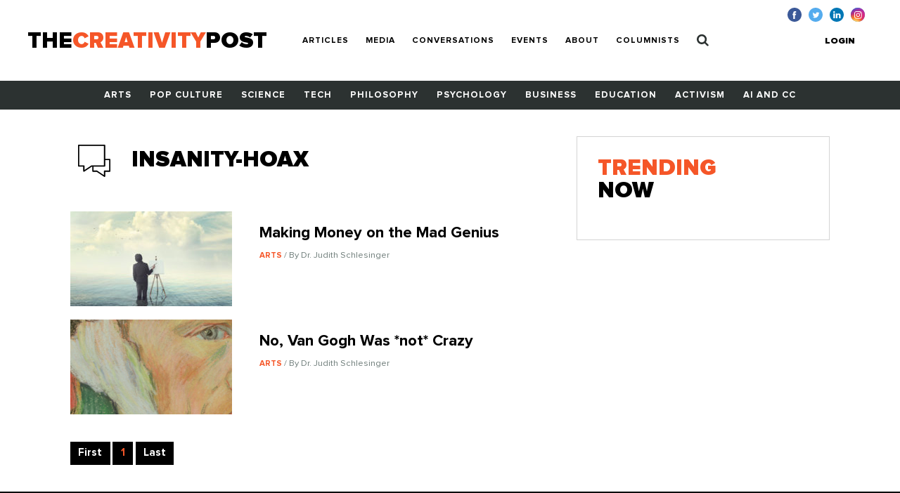

--- FILE ---
content_type: text/html; charset=UTF-8
request_url: https://www.creativitypost.com/tags/insanity-hoax?
body_size: 3533
content:
<!DOCTYPE html>
<html xmlns="http://www.w3.org/1999/xhtml" lang="en-US">
<head>
	<meta charset="utf-8" />
<meta http-equiv="x-ua-compatible" content="ie=edge"/>
<meta name="viewport" content="width=device-width, initial-scale=1"/>


<link rel="apple-touch-icon" sizes="180x180" href="/assets/touch-icons/apple-touch-icon.png">
<link rel="icon" type="image/png" sizes="32x32" href="/assets/touch-icons/favicon-32x32.png">
<link rel="icon" type="image/png" sizes="16x16" href="/assets/touch-icons/favicon-16x16.png">
<link rel="manifest" href="/assets/touch-icons/site.webmanifest">
<meta name="msapplication-TileColor" content="#da532c">
<meta name="theme-color" content="#ffffff">
<link rel="stylesheet" href="https://cdnjs.cloudflare.com/ajax/libs/normalize/8.0.0/normalize.min.css">
<link rel="stylesheet" href="/assets/css/main.css"/>
<link rel="stylesheet" href="/assets/css/ptcustom.css"/>
<script defer src="https://use.fontawesome.com/releases/v5.0.8/js/all.js"></script>
<title>The Creativity Post</title><meta name="generator" content="SEOmatic">
<meta name="keywords" content="creativity studies,creativity research">
<meta name="description" content="Quality content on creativity, innovation, and imagination.">
<meta name="referrer" content="no-referrer-when-downgrade">
<meta name="robots" content="all">
<meta content="en_US" property="og:locale">
<meta content="The Creativity Post" property="og:site_name">
<meta content="website" property="og:type">
<meta content="https://www.creativitypost.com/tags/insanity-hoax" property="og:url">
<meta content="Quality content on creativity, innovation, and imagination." property="og:description">
<meta content="https://s3.amazonaws.com/creativity-post/uploads/_1200x630_crop_center-center_82_none/fallback_190314_094028.png?mtime=1552570828" property="og:image">
<meta content="1200" property="og:image:width">
<meta content="630" property="og:image:height">
<meta name="twitter:card" content="summary">
<meta name="twitter:site" content="@creativitypost">
<meta name="twitter:creator" content="@creativitypost">
<meta name="twitter:description" content="Quality content on creativity, innovation, and imagination.">
<meta name="twitter:image" content="https://s3.amazonaws.com/creativity-post/uploads/_800x800_crop_center-center_82_none/fallback_190314_094028.png?mtime=1552570828">
<meta name="twitter:image:width" content="800">
<meta name="twitter:image:height" content="800">
<link href="https://www.creativitypost.com/tags/insanity-hoax" rel="canonical">
<link href="https://www.creativitypost.com" rel="home">
<link type="text/plain" href="https://www.creativitypost.com/humans.txt" rel="author"></head>

<body>
	<header id="c-header" class="s-bgC-white l-poR">
    <div class="l-flx l-aiC-lg l-jcSb l-pv1 l-ph2-md header-push l-w-90 l-w-100-md">
        <div class="l-dIb l-flx-lg l-aiC l-jcSb">
            <div class="o-logo l-dIb l-pr2">
                <a href="https://www.creativitypost.com/">
                    <div class="t6 t4-xl t-fw9">
                        THE<span class="t-orange">CREATIVITY</span>POST</span>
                    </div>
                    <div class="tagline t-slate l-dN l-dB-xl">Quality content on creativity, innovation and imagination.</div>
                </a>

            </div>
    
            
<nav id="js-nav" class="c-header_btm l-h0 l-hA-md l-pt1 l-pb0 l-pt1-lg l-pb1-lg lpv0-md l-dN l-flx-md l-fdC l-fdR-md l-jcC t-taC">
    
                    
                <a class="t-fw7 t-ttU l-pv07 l-ph1-md i-cl-orange  i-cl-orange " href=https://www.creativitypost.com/p2>Articles</a>
                    
                <a class="t-fw7 t-ttU l-pv07 l-ph1-md i-cl-orange  i-cl-orange " href=/media>Media</a>
                    
                <a class="t-fw7 t-ttU l-pv07 l-ph1-md i-cl-orange  i-cl-orange " href=/conversations>Conversations</a>
                    
                <a class="t-fw7 t-ttU l-pv07 l-ph1-md i-cl-orange  i-cl-orange " href=/events>Events</a>
                    
                <a class="t-fw7 t-ttU l-pv07 l-ph1-md i-cl-orange  i-cl-orange " href=/about>About</a>
                    
                <a class="t-fw7 t-ttU l-pv07 l-ph1-md i-cl-orange  i-cl-orange " href=/columnists>Columnists</a>
    
            <a class="t-fw7 t-ttU l-pv07 l-ph1-md i-cl-orange l-dN-md" href="https://www.creativitypost.com/login">Login</a>
    
    <a class="t-fw7 t-ttU l-pv07 l-ph1-md i-cl-orange" href="/search">
        <svg width="17" height="18" viewBox="0 0 17 18" fill="none" style="margin:-3px 0;">
            <path d="M11.5714 7.92857C11.5714 10.4096 9.55246 12.4286 7.07143 12.4286C4.5904 12.4286 2.57143 10.4096 2.57143 7.92857C2.57143 5.44754 4.5904 3.42857 7.07143 3.42857C9.55246 3.42857 11.5714 5.44754 11.5714 7.92857ZM16.7143 16.2857C16.7143 15.9442 16.5737 15.6127 16.3426 15.3817L12.8973 11.9364C13.7109 10.7612 14.1429 9.35491 14.1429 7.92857C14.1429 4.0212 10.9788 0.857142 7.07143 0.857142C3.16406 0.857142 0 4.0212 0 7.92857C0 11.8359 3.16406 15 7.07143 15C8.49777 15 9.90402 14.5681 11.0792 13.7545L14.5246 17.1897C14.7556 17.4308 15.0871 17.5714 15.4286 17.5714C16.1317 17.5714 16.7143 16.9888 16.7143 16.2857Z" fill="#2C3231"/>
        </svg>
            </a>
</nav>

        </div>

        <button id="js-btnMenu" class="s4 t-fw9 t-ttU l-dN-md" type="button" name="menu">Menu</button>
        
<div class="o-switch l-flx-lg l-aiC l-dN l-dB-md  header-meta_no-ads ">
            <a href="https://www.creativitypost.com/login" class="s4 t-fw9 t-ttU l-ph2-lg i-cl-orange">Login</a>
    
    </div>        <ul class="o-social l-flx t-lh1">
    <li>
        <a href="https://www.facebook.com/CreativityPost" target="_blank"><img class="l-mr1" src="/assets/img/icn-facebook.svg" alt=""></a>
    </li>
    <li>
        <a href="https://twitter.com/creativitypost" target="_blank"><img class="l-mr1" src="/assets/img/icn-twitter.svg" alt=""></a>
    </li>
    <li>
        <a href="https://www.linkedin.com/company/the-creativity-post" target="_blank"><img class="l-mr1" src="/assets/img/icn-linkedin.svg" alt=""></a>
    </li>
        <li>
        <a href="https://www.instagram.com/thecreativitypost/?hl=en" target="_blank"><img class="l-mr1" src="/assets/img/icn-instagram.svg" alt=""></a>
    </li>
</ul>
    </div>

    
<nav id="js-cat-menu" class="c-category-nav l-h0 l-hA-md l-dN l-flx-md l-fwW l-fdC l-fdR-md l-jcC t-taC s-bgC-darkGrey l-ph1 lph0-sm l-mb2-md" style="overflow:hidden;">
                            <a class="t-fw7 t-ttU l-pv1 l-ph1 l-dIb  t-white i-cl-orange" href=/arts>Arts</a>
                            <a class="t-fw7 t-ttU l-pv1 l-ph1 l-dIb  t-white i-cl-orange" href=/pop-culture>Pop Culture</a>
                            <a class="t-fw7 t-ttU l-pv1 l-ph1 l-dIb  t-white i-cl-orange" href=/science>Science</a>
                            <a class="t-fw7 t-ttU l-pv1 l-ph1 l-dIb  t-white i-cl-orange" href=/technology>Tech</a>
                            <a class="t-fw7 t-ttU l-pv1 l-ph1 l-dIb  t-white i-cl-orange" href=/philosophy>Philosophy</a>
                            <a class="t-fw7 t-ttU l-pv1 l-ph1 l-dIb  t-white i-cl-orange" href=/psychology>Psychology</a>
                            <a class="t-fw7 t-ttU l-pv1 l-ph1 l-dIb  t-white i-cl-orange" href=/business>Business</a>
                            <a class="t-fw7 t-ttU l-pv1 l-ph1 l-dIb  t-white i-cl-orange" href=/education>Education</a>
                            <a class="t-fw7 t-ttU l-pv1 l-ph1 l-dIb  t-white i-cl-orange" href=/activism>Activism</a>
                            <a class="t-fw7 t-ttU l-pv1 l-ph1 l-dIb  t-white i-cl-orange" href=/computational-creativity>AI and CC</a>
    </nav>
</header>

	<main class="o-container">
		
    <div class="l-flx-lg l-mv2">
        <div id="articles" class="l-w-60-lg l-w-66-xl l-pr3-lg">

            <div id="category-title" class="l-flx l-aiC l-mb1">
                <img class="l-mr1" src="/assets/img/icn-conversations.svg" alt="Category Image">
                <div class="t4 t-ttU t-fw9">insanity-hoax</div>
            </div>

            
            <div class="l-flx-md l-fwW l-dB-lg l-mv2">
                                                            
            
        
                        
    
          <div class="l-w-50-md l-w-100-lg l-pr1-md l-mb1">
  
            
    <a href="/arts/making-money-on-the-mad-genius-1" class="l-dB l-flx-lg l-aiFs article--teaser article--teaser-medium">

        
        <img class="l-w-100 l-wA-lg l-mb07 l-mb0-lg l-mr2-lg" src="https://s3.amazonaws.com/creativity-post/uploads/_medium/iStock-864588956.jpg" alt="Image for Making Money on the Mad Genius">

        <div>
          <h1 class="t6 l-mb05 l-mt07-lg">Making Money on the Mad Genius</h1>
          <div class="s4 t-slate">
                              <span class="s1 t-ttU t-fw7 t-orange">
                    Arts
                </span>
                                            <span> / By Dr. Judith Schlesinger</span>
                        </div>
        </div>
    </a>

      </div>
                                      
            
        
                        
    
          <div class="l-w-50-md l-w-100-lg l-pr1-md l-mb1">
  
            
    <a href="/arts/no_van_gogh_was_not_crazy" class="l-dB l-flx-lg l-aiFs article--teaser article--teaser-medium">

        
        <img class="l-w-100 l-wA-lg l-mb07 l-mb0-lg l-mr2-lg" src="https://s3.amazonaws.com/creativity-post/uploads/_medium/van_g_610_300_s_c1_center_center.png" alt="Image for No, Van Gogh Was *not* Crazy">

        <div>
          <h1 class="t6 l-mb05 l-mt07-lg">No, Van Gogh Was *not* Crazy</h1>
          <div class="s4 t-slate">
                              <span class="s1 t-ttU t-fw7 t-orange">
                    Arts
                </span>
                                            <span> / By Dr. Judith Schlesinger</span>
                        </div>
        </div>
    </a>

      </div>
                              </div>

            
<div class="o-pagination l-flx">
    <a href="https://www.creativitypost.com/tags/insanity-hoax?" class="s-bgC-black s2 t-white t-fw7 l-dB l-ph07 l-pv05 l-mr02">First</a>
    
    <ul class="l-flx">
                <li>
            <span class="s-bgC-black s2 t-orange t-fw7 l-dB l-ph07 l-pv05 l-mr02">1</span>
        </li>
            </ul>

        <a href="https://www.creativitypost.com/tags/insanity-hoax?" class="s-bgC-black s2 t-white t-fw7 l-dB l-ph07 l-pv05">Last</a>
</div>
        </div>

        <aside class="l-w-40-lg l-w-33-xl">
                                
            <div class="c-box l-pa1 l-pa2-xl trending-box">
    <div class="t4 t-ttU t-fw9 t-lh0 l-mb07"><span class="t-orange">Trending</span><br> Now</div>
            </div>
        </aside>
    </div>

    
	</main>

	<footer id="c-footer" class="s-bgC-black l-pv3">
    <div class="f-container">
        <div class="l-flx-md l-jcSb l-aiC">
            <a class="o-logo t4 t-fw9 t-white t-lh0 l-dIb l-mb1 l-mb0-md" href="https://www.creativitypost.com/">THE<span class="t-orange l-dB">CREATIVITY</span>POST</span></a>
                    </div>

        <nav class="l-flx l-fwW l-pv3">
                        <a href="https://www.creativitypost.com/arts" class="s3 s4-md t-fw7 t-ttU t-white l-mr2 l-mb1 i-cl-orange">Arts</a>
                        <a href="https://www.creativitypost.com/pop-culture" class="s3 s4-md t-fw7 t-ttU t-white l-mr2 l-mb1 i-cl-orange">Pop Culture</a>
                        <a href="https://www.creativitypost.com/science" class="s3 s4-md t-fw7 t-ttU t-white l-mr2 l-mb1 i-cl-orange">Science</a>
                        <a href="https://www.creativitypost.com/technology" class="s3 s4-md t-fw7 t-ttU t-white l-mr2 l-mb1 i-cl-orange">Technology</a>
                        <a href="https://www.creativitypost.com/philosophy" class="s3 s4-md t-fw7 t-ttU t-white l-mr2 l-mb1 i-cl-orange">Philosophy</a>
                        <a href="https://www.creativitypost.com/psychology" class="s3 s4-md t-fw7 t-ttU t-white l-mr2 l-mb1 i-cl-orange">Psychology</a>
                        <a href="https://www.creativitypost.com/business" class="s3 s4-md t-fw7 t-ttU t-white l-mr2 l-mb1 i-cl-orange">Business</a>
                        <a href="https://www.creativitypost.com/education" class="s3 s4-md t-fw7 t-ttU t-white l-mr2 l-mb1 i-cl-orange">Education</a>
                        <a href="https://www.creativitypost.com/activism" class="s3 s4-md t-fw7 t-ttU t-white l-mr2 l-mb1 i-cl-orange">Activism</a>
                        <a href="https://www.creativitypost.com/create" class="s3 s4-md t-fw7 t-ttU t-white l-mr2 l-mb1 i-cl-orange">Create</a>
                        <a href="https://www.creativitypost.com/conversations" class="s3 s4-md t-fw7 t-ttU t-white l-mr2 l-mb1 i-cl-orange">Conversations</a>
                        <a href="https://www.creativitypost.com/computational-creativity" class="s3 s4-md t-fw7 t-ttU t-white l-mr2 l-mb1 i-cl-orange">AI and CC</a>
                        <a href="https://www.creativitypost.com/media" class="s3 s4-md t-fw7 t-ttU t-white l-mr2 l-mb1 i-cl-orange">Media</a>
                    </nav>

        <div class="l-flx l-fwW l-jcSb">
            <nav class="l-flx l-fdC l-fdR-md l-mb05 ">
                                <a href="/contact-us" class="s4 s5-md t-ttU t-gray l-mr2 i-cl-orange l-mb1 l-mb0-md">Contact Us</a>
                <a href="/privacy-policy" class="s4 s5-md t-ttU t-gray l-mr2 i-cl-orange l-mb1 l-mb0-md">Privacy Policy</a>
                <a href="/terms-conditions" class="s4 s5-md t-ttU t-gray l-mr2 i-cl-orange l-mb1 l-mb0-md">Terms and Conditions</a>
            </nav>
            <span class="s4 s5-md t-slate t-ttU">COPYRIGHT 2026 © , THE CREATIVITY POST. ALL RIGHTS RESERVED.</span>
        </div>
    </div>
</footer>

	<script src="/assets/js/bundle.js"></script>
	<script type="application/ld+json">{"@context":"http://schema.org","@graph":[{"@type":"CreativeWork","author":{"@id":"#identity"},"copyrightHolder":{"@id":"#identity"},"creator":{"@id":"#creator"},"description":"Quality content on creativity, innovation, and imagination.","image":{"@type":"ImageObject","url":"https://s3.amazonaws.com/creativity-post/uploads/_1200x630_crop_center-center_82_none/fallback_190314_094028.png?mtime=1552570828"},"mainEntityOfPage":"https://www.creativitypost.com/tags/insanity-hoax","url":"https://www.creativitypost.com/tags/insanity-hoax"},{"@id":"#identity","@type":"CreativeWork","description":"A platform dedicated to sharing the very best content on creativity. We cover science, psychology, philosophy, business innovation, AI and CC, and more.","name":"The Creativity Post"},{"@id":"#creator","@type":"Organization"},{"@type":"BreadcrumbList","description":"Breadcrumbs list","itemListElement":[{"@type":"ListItem","item":"https://www.creativitypost.com","name":"Home","position":1}],"name":"Breadcrumbs"}]}</script></body>
</html>


--- FILE ---
content_type: text/css
request_url: https://www.creativitypost.com/assets/css/ptcustom.css
body_size: 212
content:
#c-footer {
  padding-left: 2em;
  padding-right: 2em;
}

#c-header .tagline {
  display: none;
}

.trending-box {
  padding: 1.5em;
}

article ul, article ul li {
  margin: 0 0 0 20px;
  padding: inherit;
}

.desktopAside {display: block;}
.mobileAside {display: none;}

@media screen and (max-width: 768px) {

.desktopAside {display: none;}
.mobileAside {display: block;}

}

#author-bio p,
.bio--sidebar p {
  margin-bottom: 12px;
}

#author-bio a,
.bio--sidebar a {
  color: #f55628;
}

#author-bio a:hover,
.bio--sidebar a:hover {
  text-decoration: underline;
}

#author-bio ul, 
#author-bio ol,
.bio--sidebar ul,
.bio--sidebar ol {
  margin-left: 24px;
  margin-bottom: 24px;
  margin-top: 4px;
}

--- FILE ---
content_type: image/svg+xml
request_url: https://www.creativitypost.com/assets/img/icn-conversations.svg
body_size: 695
content:
<svg width="68" height="68" viewBox="0 0 68 68" version="1.1" xmlns="http://www.w3.org/2000/svg" xmlns:xlink="http://www.w3.org/1999/xlink">
<title>icn-conversation</title>
<desc>Created using Figma</desc>
<g id="Canvas" transform="translate(-3357 85)">
<clipPath id="clip-0" clip-rule="evenodd">
<path d="M 3357 -85L 3425 -85L 3425 -17L 3357 -17L 3357 -85Z" fill="#FFFFFF"/>
</clipPath>
<g id="icn-conversation" clip-path="url(#clip-0)">
<path d="M 3357 -85L 3425 -85L 3425 -17L 3357 -17L 3357 -85Z" fill="#FFFFFF"/>
<g id="Shape">
<use xlink:href="#path0_fill" transform="translate(3368 -73)"/>
</g>
</g>
</g>
<defs>
<path id="path0_fill" fill-rule="evenodd" d="M 45.0801 20.24L 38.6399 20.24L 38.6399 0.919998C 38.6399 0.412163 38.2288 0 37.72 0L 0.919922 0C 0.412109 0 0 0.412163 0 0.919998L 0 30.36C 0 30.8688 0.412109 31.28 0.919922 31.28L 7.36011 31.28L 7.36011 37.72C 7.36011 38.0595 7.54688 38.3714 7.8457 38.5314C 7.98193 38.6041 8.13086 38.64 8.28003 38.64C 8.4585 38.64 8.63599 38.5876 8.79053 38.4854L 19.5989 31.28L 20.24 31.28L 20.24 37.72C 20.24 38.2288 20.6521 38.64 21.1599 38.64L 26.4011 38.64L 37.2095 45.8454C 37.363 45.9476 37.5415 46 37.72 46C 37.8691 46 38.0181 45.9641 38.1543 45.8914C 38.4531 45.7314 38.6399 45.4195 38.6399 45.08L 38.6399 38.64L 45.0801 38.64C 45.5889 38.64 46 38.2288 46 37.72L 46 21.16C 46 20.6522 45.5889 20.24 45.0801 20.24ZM 19.3201 29.44C 19.1389 29.44 18.9604 29.4943 18.8096 29.5946L 9.2002 36.0014L 9.2002 30.36C 9.2002 29.8512 8.78784 29.44 8.28003 29.44L 1.84009 29.44L 1.84009 1.84L 36.8 1.84L 36.8 29.44L 19.3201 29.44ZM 37.72 36.8L 44.1602 36.8L 44.1602 22.08L 38.6401 22.08L 38.6401 30.36C 38.6401 30.8688 38.2288 31.28 37.72 31.28L 22.0801 31.28L 22.0801 36.8L 26.6802 36.8C 26.8613 36.8 27.0398 36.8543 27.1907 36.9546L 36.8 43.3614L 36.8 37.72C 36.8 37.2112 37.2114 36.8 37.72 36.8Z"/>
</defs>
</svg>
